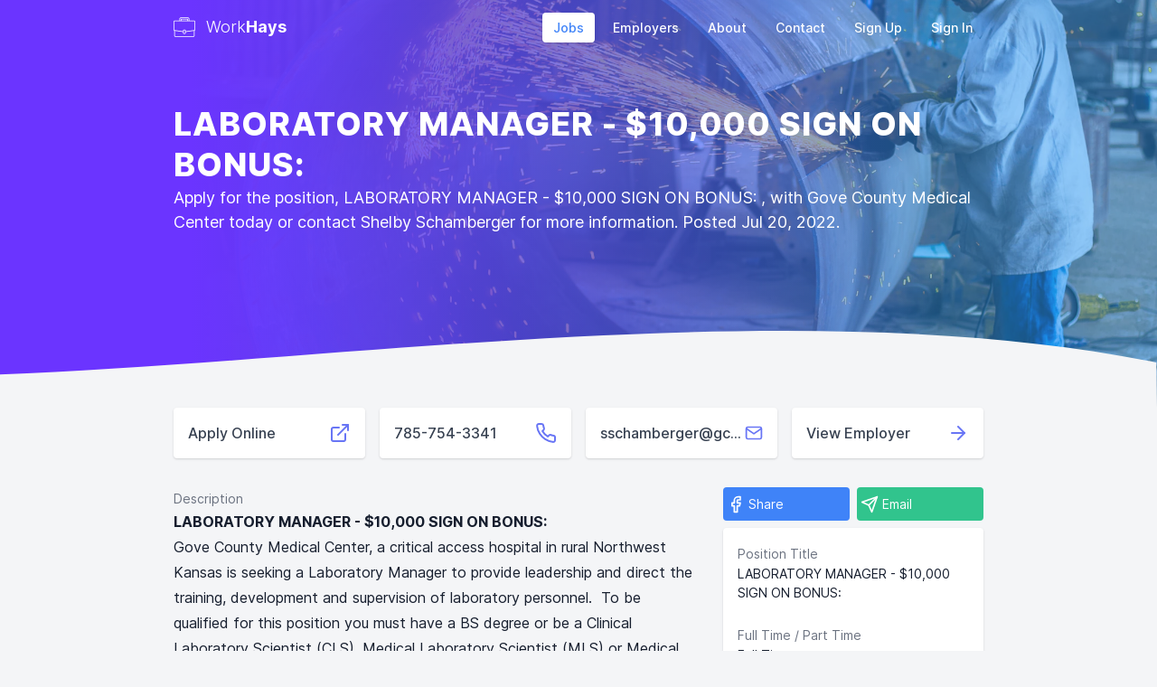

--- FILE ---
content_type: text/html; charset=utf-8
request_url: https://workhays.com/jobs/5f0cb3d1-c907-418e-94ec-ae807bcb6719
body_size: 4973
content:
<!DOCTYPE html>
<html lang="en">
    
<head>
    <title>LABORATORY MANAGER - $10,000 SIGN ON BONUS:  | Gove County Medical Center</title>
    <meta name="description" content="Apply
for the position, LABORATORY MANAGER - $10,000 SIGN ON BONUS: , with Gove County Medical Center today or contact
Shelby Schamberger for more information. Posted
Jul 20, 2022.">
    <meta name="keywords" content="careers, jobs, hays, ks">
    <meta name="robots" content="index, follow">
    <meta http-equiv="Content-Type" content="text/html; charset=utf-8">
    <meta name="language" content="English">
    <meta name="viewport" content="width=device-width, initial-scale=1.0">
    <link rel="stylesheet" href="/dist/app.1763586369779.css" />

    <!-- Open Graph / Facebook -->
    <meta property="og:type" content="website">
    <meta property="og:url" content="https://workhays.com/jobs/5f0cb3d1-c907-418e-94ec-ae807bcb6719">
    <meta property="og:title" content="LABORATORY MANAGER - $10,000 SIGN ON BONUS:  | Gove County Medical Center">
    <meta property="og:description" content="Apply
for the position, LABORATORY MANAGER - $10,000 SIGN ON BONUS: , with Gove County Medical Center today or contact
Shelby Schamberger for more information. Posted
Jul 20, 2022.">
    <meta property="og:image" content="https://workhays.com/uploads/employers/1589200155169.jpg">

    <!-- Twitter -->
    <meta property="twitter:card" content="https://workhays.com/uploads/employers/1589200155169.jpg">
    <meta property="twitter:url" content="https://workhays.com/jobs/5f0cb3d1-c907-418e-94ec-ae807bcb6719">
    <meta property="twitter:title" content="LABORATORY MANAGER - $10,000 SIGN ON BONUS:  | Gove County Medical Center">
    <meta property="twitter:description" content="Apply
for the position, LABORATORY MANAGER - $10,000 SIGN ON BONUS: , with Gove County Medical Center today or contact
Shelby Schamberger for more information. Posted
Jul 20, 2022.">
    <meta property="twitter:image" content="https://workhays.com/uploads/employers/1589200155169.jpg">

    <!-- favicon -->
    <link rel="apple-touch-icon" sizes="180x180" href="/apple-touch-icon.png">
    <link rel="icon" type="image/png" sizes="32x32" href="/favicon-32x32.png">
    <link rel="icon" type="image/png" sizes="16x16" href="/favicon-16x16.png">
    <link rel="manifest" href="/site.webmanifest">
    <link rel="mask-icon" href="/safari-pinned-tab.svg" color="#5bbad5">
    <meta name="msapplication-TileColor" content="#2d89ef">
    <meta name="theme-color" content="#ffffff">
    <!-- Global site tag (gtag.js) - Google Analytics -->
    <script async src="https://www.googletagmanager.com/gtag/js?id=UA-141785747-3"></script>
    <script>
    window.dataLayer = window.dataLayer || [];
    function gtag(){dataLayer.push(arguments);}
    gtag('js', new Date());

    gtag('config', 'UA-141785747-3');
    </script>
    <script data-ad-client="ca-pub-6897603353765760" async
        src="https://pagead2.googlesyndication.com/pagead/js/adsbygoogle.js"></script>

    <script
        type="text/javascript"
        src="/dist/bundle.1763586369779.js"
        defer
    ></script>
</head>

    <body class="bg-gray-100">
         



<div
	class="text-white bg-center relative bg-no-repeat bg-cover"
	style="background-image: linear-gradient( 90deg,  rgba(107,52,255,1) 16.5%, rgba(51,159,247,0.5) 81% ),url(https://images.unsplash.com/photo-1529479627062-5f1f0b88912a?ixlib=rb-1.2.1&amp;ixid=eyJhcHBfaWQiOjEyMDd9&amp;auto=format&amp;fit=crop&amp;w=2150&amp;q=80);"
>
	<div class="w-full" style="background-image: linear-gradient( 90deg, rgba(107,52,255,0) 16.5%, rgba(51,159,247,0) 81% );" x-data="menu()">
    <!-- <div class="bg-orange-400 text-white px-4 py-2 text-sm ">
    <div class="text-center">
        Ellis County Hiring Event, Thursday, Aug 6th from 1:00 - 4:00 PM! Learn more at <a class="underline hover:text-white"
            href="https://growhays.com" target="_blank">Grow Hays</a>!
    </div>
</div> -->
    <div class="max-w-4xl mx-auto flex justify-between items-center p-4 lg:px-0">
        <!-- logo -->
        <a class="text-lg text-white flex items-center" href="/">
            <img class="h-auto w-6 text-white mr-3" src="/images/work.svg"/>
            <span class="font-light">Work</span>
            <span class="font-bold">Hays</span>
        </a>

        <!-- mobile menu button-->
        <div class="block lg:hidden text-white">
            <button class="flex items-center focus:outline-none" x-on:click="open('showMobileMenu')">
                <span class="mr-2">
                    Menu
                </span>
                <i class="" data-feather="menu"></i>
            </button>
        </div>

        <!-- mobile menu -->
        <div
x-show.transition.in.opacity.scale.100.duration.300.out.scale.100.opacity.duration.400="showMobileMenu"
class="h-screen w-screen bg-overlay-500 fixed top-0 left-0 z-40 lg:hidden p-3 overflow-y-scroll" style="display:none;"
>
<div
    x-on:click.away="close('showMobileMenu')"
    x-show="showMobileMenu"
    x-transition:enter="transition ease-out duration-300"
    x-transition:enter-start="opacity-0 transform -translate-y-6"
    x-transition:enter-end="opacity-100"
    x-transition:leave="transition ease-in duration-300"
    x-transition:leave-start="opacity-100"
    x-transition:leave-end="opacity-0 transform -translate-y-6"
    class="bg-white rounded shadow-lg m-3 overflow-x-scroll max-w-lg mx-auto"
>
    <div class="flex justify-between items-center p-4 mb-3">
        <!-- logo -->
        <a href="/" class="text-lg text-gray-900 flex items-center">
            <img class="h-auto w-6 mr-3" src="/images/work-mobile.svg" />
            <span class="font-light">Work</span
            ><span class="font-bold">Hays</span>
        </a>
        <!-- close x -->
        <button
            x-on:click="close('showMobileMenu')"
            class="focus:outline-none"
        >
            <i data-feather="x" class="text-red-500"></i>
        </button>
    </div>
    <ul class="flex flex-col mb-3 text-gray-500">
        <li class="px-3">
            <a
                href="/"
                class="flex justify-between items-center block py-3 px-3 rounded-lg hover:bg-gray-100 mb-1 text-blue-500 bg-gray-100"
            >
                Jobs
                <i data-feather="chevron-right" class=""></i>
            </a>
        </li>
        <li class="px-3">
            <a
                href="/employers"
                class="flex justify-between items-center block py-3 px-3 rounded-lg hover:bg-gray-100 mb-1 "
            >
                Employers
                <i data-feather="chevron-right" class=""></i>
            </a>
        </li>
        <li class="px-3">
            <a
                href="/about"
                class="flex justify-between items-center block py-3 px-3 rounded-lg hover:bg-gray-100 mb-1 "
            >
                About
                <i data-feather="chevron-right" class=""></i>
            </a>
        </li>
        <li class="px-3">
            <a
                href="/contact"
                class="flex justify-between items-center block py-3 px-3 rounded-lg hover:bg-gray-100 mb-1"
            >
                Contact
                <i data-feather="chevron-right" class=""></i>
            </a>
        </li>
        
        <li class="px-3">
            <a
                href="/signup"
                class="flex justify-between items-center block py-3 px-3 rounded-lg hover:bg-gray-100 mb-1 "
            >
                Sign Up
                <i data-feather="chevron-right" class=""></i>
            </a>
        </li>
        <li class="px-3">
            <a
                href="/signin"
                class="flex justify-between items-center block py-3 px-3 rounded-lg hover:bg-gray-100 mb-1 "
            >
                Sign In
                <i data-feather="chevron-right" class=""></i>
            </a>
        </li>
        
    </ul>
</div>
</div>

        <!-- desktop menu -->
        <div class="hidden lg:block">
            <ul class="flex flex-row items-center">
                <li>
                    <a class="py-2 px-3 text-sm font-medium hover:bg-white hover:shadow hover:text-blue-500 transition ease-in-out duration-75 mr-2 rounded bg-white text-blue-500 shadow" href="/">
                        Jobs
                    </a>
                </li>
                <li>
                    <a class="py-2 px-3 text-sm font-medium hover:bg-white hover:shadow hover:text-blue-500 transition ease-in-out duration-75 mr-2 rounded text-white" href="/employers">
                        Employers
                    </a>
                </li>
                <li>
                    <a class="py-2 px-3 text-sm font-medium hover:bg-white hover:shadow hover:text-blue-500 transition ease-in-out duration-75 mr-2 rounded text-white" href="/about">
                        About
                    </a>
                </li>
                <li>
                    <a class="py-2 px-3 text-sm font-medium hover:bg-white hover:shadow hover:text-blue-500 transition ease-in-out duration-75 mr-2 rounded text-white" href="/contact">
                        Contact
                    </a>
                </li>
                
                    <li>
                        <a class="py-2 px-3 text-sm font-medium hover:bg-white hover:shadow hover:text-blue-500 transition ease-in-out duration-75 mr-2 rounded text-white" href="/signup">
                            Sign Up
                        </a>
                    </li>
                    <li>
                        <a class="py-2 px-3 text-sm font-medium hover:bg-white hover:shadow hover:text-blue-500 transition ease-in-out duration-75 rounded text-white" href="/signin">
                            Sign In
                        </a>
                    </li>
                
            </ul>
        </div>
    </div>
</div>

<script>
    function menu () {
        return {
            showMobileMenu: false,
            showAccountDropdown: false,
            open: function (key) {
                this[key] = true
            },
            close: function (key) {
                this[key] = false
            },
        }
    }
</script>

	<div
		class="max-w-4xl mx-auto pt-14 pb-40 md:pb-16 px-4 lg:px-0"
	>
		
		<h1
			class="font-extrabold text-4xl text-white leading-tight tracking-wide"
		>
			LABORATORY MANAGER - $10,000 SIGN ON BONUS: 
		</h1>
		<p class="text-lg text-white">
			Apply
for the position, LABORATORY MANAGER - $10,000 SIGN ON BONUS: , with Gove County Medical Center today or contact
Shelby Schamberger for more information. Posted
Jul 20, 2022.
		</p>
	</div>

	<!-- wave mobile -->
	<svg class="absolute bottom-0 left-0 block md:hidden z-10" xmlns="http://www.w3.org/2000/svg" viewBox="0 0 1440 320" >
		<path fill="#f4f5f7" fill-opacity="1"
			d="M0,160L60,176C120,192,240,224,360,208C480,192,600,128,720,96C840,64,960,64,1080,90.7C1200,117,1320,171,1380,197.3L1440,224L1440,320L1380,320C1320,320,1200,320,1080,320C960,320,840,320,720,320C600,320,480,320,360,320C240,320,120,320,60,320L0,320Z">
		</path>
	</svg>

	<!-- wave desktop -->
	<div class="h-32 hidden md:block z-10"><svg viewBox="0 0 500 150" preserveAspectRatio="none"
			style="height: 100%; width: 100%;">
			<path d="M-2.54,107.06 C144.19,92.27 345.08,-2.45 499.72,91.28 L500.00,150.00 L0.00,150.00 Z"
				style="stroke: none; fill: #f4f5f7;"></path>
		</svg>
	</div>

</div>






<style>
    button.trix-button.trix-button--icon.trix-button--icon-increase-nesting-level {
        display: none;
    }

    button.trix-button.trix-button--icon.trix-button--icon-decrease-nesting-level {
        display: none;
    }

    #description_input_trix ul {
        list-style-type: disc;
        list-style-position: inside;
    }

    #description_input_trix ol {
        list-style-type: decimal;
        list-style-position: inside;
    }
</style>

<div class="max-w-4xl mx-auto px-4 lg:px-0">
    <div class="">
        <div class="grid grid-cols-1 md:grid-cols-4 gap-4">
            
            <a
                href="www.gcmc.org/careers"
                target="_blank"
                class="bg-white shadow rounded p-4 overflow-hidden flex flex-row justify-between items-center transition transform ease-in-out duration-150 hover:-translate-y-0.1 group"
            >
                <span
                    class="font-medium text-gray-700 group-hover:underline truncate"
                >
                    Apply Online
                </span>
                <i
                    data-feather="external-link"
                    class="w-6 h-6 text-indigo-500"
                ></i>
            </a>
             
            <a
                href="tel:785-754-3341"
                class="bg-white shadow rounded p-4 overflow-hidden flex flex-row justify-between items-center transition transform ease-in-out duration-150 hover:-translate-y-0.1 group"
            >
                <span
                    class="font-medium text-gray-700 group-hover:underline truncate"
                >
                    785-754-3341
                </span>
                <i data-feather="phone" class="w-6 h-6 text-indigo-500"></i>
            </a>
             
            <a
                href="mailto:sschamberger@gcmc.org"
                class="bg-white shadow rounded p-4 overflow-hidden flex flex-row justify-between items-center transition transform ease-in-out duration-150 hover:-translate-y-0.1 group"
            >
                <span
                    class="font-medium text-gray-700 group-hover:underline truncate"
                >
                    sschamberger@gcmc.org
                </span>
                <i data-feather="mail" class="w-6 h-6 text-indigo-500"></i>
            </a>
            

            <a
                href="/employers/7ded1fed-77e4-4ae0-bf80-6e9083a192f5?from=/jobs/5f0cb3d1-c907-418e-94ec-ae807bcb6719"
                class="bg-white shadow rounded p-4 overflow-hidden flex flex-row justify-between items-center transition transform ease-in-out duration-150 hover:-translate-y-0.1 group"
            >
                <span
                    class="font-medium text-gray-700 group-hover:underline truncate"
                >
                    View Employer
                </span>
                <i
                    data-feather="arrow-right"
                    class="w-6 h-6 text-indigo-500"
                ></i>
            </a>
        </div>
    </div>
</div>

<div class="max-w-4xl mx-auto px-4 lg:px-0 my-8">
    <div class="grid grid-cols-1 md:grid-cols-6 gap-4">
        <div class="col-span-1 md:col-span-4 md:pr-4 mb-12 md:mb-0">
            <label class="text-sm text-gray-500">
                Description
            </label>
            <div
                id="description_input_trix"
                class="leading-7 text-gray-900 antialiased"
            >
                <div><strong>LABORATORY MANAGER - $10,000 SIGN ON BONUS:&nbsp;</strong></div><div>Gove County Medical Center, a critical access hospital in rural Northwest Kansas is seeking a Laboratory Manager to provide leadership and direct the training, development and supervision of laboratory personnel.&nbsp; To be qualified for this position you must have a BS degree or be a Clinical Laboratory Scientist (CLS), Medical Laboratory Scientist (MLS) or Medical Technologist (MT) with a minimum of three (3) years of experience in high complexity testing. &nbsp;</div><div>&nbsp;</div><div>The position will function as a working manager within with hospital setting.&nbsp; As the Laboratory Manager you will be a knowledgeable leader and mentor for new and experienced Clinical Laboratory Personnel alike.&nbsp; As an experienced Clinical Laboratory Technician and Laboratory Manager, you will utilize your hands on skills and advanced knowledge to increase operational efficiencies and maintain employee morale and increase retention.&nbsp;</div><div>&nbsp;</div><div>Located in Quinter, Kansas; there is a close-to-home, tight knit community feeling that is hard to find anywhere else.&nbsp; Gove County Medical Center is a hospital that continues to be a staple for generations to come thanks to small town, privately run businesses, a large farming community, one-on-one educational experiences with tenured leaders and rooted generational dedication.&nbsp; This community is one of a kind and has an atmosphere that allows everyone to feel like part of a family.&nbsp;</div><div>&nbsp;</div><div>This is a great opportunity to advance your career as a Clinical Laboratory Manager with a facility that values their employees.&nbsp; If you are looking for a chance to grow with a rural healthcare facility now is the time to take action to achieve your goal. &nbsp;</div><div>&nbsp;</div><div>Apply online now at <a href="https://gcmc.org/careers/">https://gcmc.org/careers/</a>.&nbsp;</div>
            </div>
        </div>
        <div class="col-span-1 md:col-span-2">
            <div class="grid grid-cols-2 gap-2 mb-2">
                <a
                    href="https://www.facebook.com/sharer.php?u=https%3A%2F%2Fworkhays.com/jobs/5f0cb3d1-c907-418e-94ec-ae807bcb6719"
                    class="py-2 flex flex-row items-center rounded bg-blue-500 hover:bg-blue-600"
                >
                    <i
                        data-feather="facebook"
                        class="w-5 h-5 text-white ml-1"
                    ></i>
                    <span class="ml-1 text-sm text-white">Share</span>
                </a>
                <a
                    href="mailto:?subject=Check%20out%20this%20job%20opening%20from%20Gove County Medical Center&body=https%3A%2F%2Fworkhays.com/jobs/5f0cb3d1-c907-418e-94ec-ae807bcb6719"
                    class="py-2 flex flex-row items-center rounded bg-green-400 hover:bg-green-500"
                >
                    <i data-feather="send" class="w-5 h-5 text-white ml-1"></i>
                    <span class="ml-1 text-sm text-white">Email</span>
                </a>
            </div>
            <div class="p-4 bg-white rounded shadow">
                <div class="mb-6">
                    <label class="text-sm text-gray-500">
                        Position Title
                    </label>
                    <div class="text-sm text-gray-900">
                        LABORATORY MANAGER - $10,000 SIGN ON BONUS: 
                    </div>
                </div>
                <div class="mb-6">
                    <label class="text-sm text-gray-500">
                        Full Time / Part Time
                    </label>
                    <div class="text-sm text-gray-900">
                        
                        <span>Full Time</span>
                        
                    </div>
                </div>
                <div class="mb-6">
                    <label class="text-sm text-gray-500">
                        Employer
                    </label>
                    <div class="mt-1 text-sm text-gray-900">
                        <a
                            class="text-blue-600 hover:underline"
                            href="/employers/7ded1fed-77e4-4ae0-bf80-6e9083a192f5?from=/jobs/5f0cb3d1-c907-418e-94ec-ae807bcb6719"
                        >
                            Gove County Medical Center
                        </a>
                    </div>
                </div>
                <div class="mb-6">
                    <label class="text-sm text-gray-500">
                        Employer Contact
                    </label>
                    <div class="mt-1 text-sm text-gray-900">
                        Shelby Schamberger
                    </div>
                </div>
                <div class="mb-6">
                    <label class="text-sm text-gray-500">
                        Created On
                    </label>
                    <div class="mt-1 text-sm text-gray-900">
                        Jul 20, 2022
                    </div>
                </div>
                <div class="">
                    <label class="text-sm text-gray-500">
                        Last Updated
                    </label>
                    <div class="mt-1 text-sm leading-5 text-gray-900">
                        Jan 28, 2025
                    </div>
                </div>
            </div>
        </div>
    </div>
</div>

<div class="max-w-4xl mx-auto px-3 text-center text-gray-500 pb-12 border-t border-gray-200 pt-6 my-12">
    <div class="">
        © Work Hays 2026
    </div>
    <div>
        <a class="hover:underline hover:text-blue-400" href="/privacy"
            >Privacy Policy</a
        >
        |
        <a class="hover:underline hover:text-blue-400" href="/terms"
            >Terms of Service</a
        >
        |
        <a class="hover:underline hover:text-blue-400" href="/help">Help</a>
    </div>
    <div class="text-xs mt-2">
        v1763586369779
    </div>
</div>

</body>
</html>


--- FILE ---
content_type: text/html; charset=utf-8
request_url: https://www.google.com/recaptcha/api2/aframe
body_size: 266
content:
<!DOCTYPE HTML><html><head><meta http-equiv="content-type" content="text/html; charset=UTF-8"></head><body><script nonce="CshmK2v0Bpq2Zsg0NKVIhg">/** Anti-fraud and anti-abuse applications only. See google.com/recaptcha */ try{var clients={'sodar':'https://pagead2.googlesyndication.com/pagead/sodar?'};window.addEventListener("message",function(a){try{if(a.source===window.parent){var b=JSON.parse(a.data);var c=clients[b['id']];if(c){var d=document.createElement('img');d.src=c+b['params']+'&rc='+(localStorage.getItem("rc::a")?sessionStorage.getItem("rc::b"):"");window.document.body.appendChild(d);sessionStorage.setItem("rc::e",parseInt(sessionStorage.getItem("rc::e")||0)+1);localStorage.setItem("rc::h",'1768628353453');}}}catch(b){}});window.parent.postMessage("_grecaptcha_ready", "*");}catch(b){}</script></body></html>